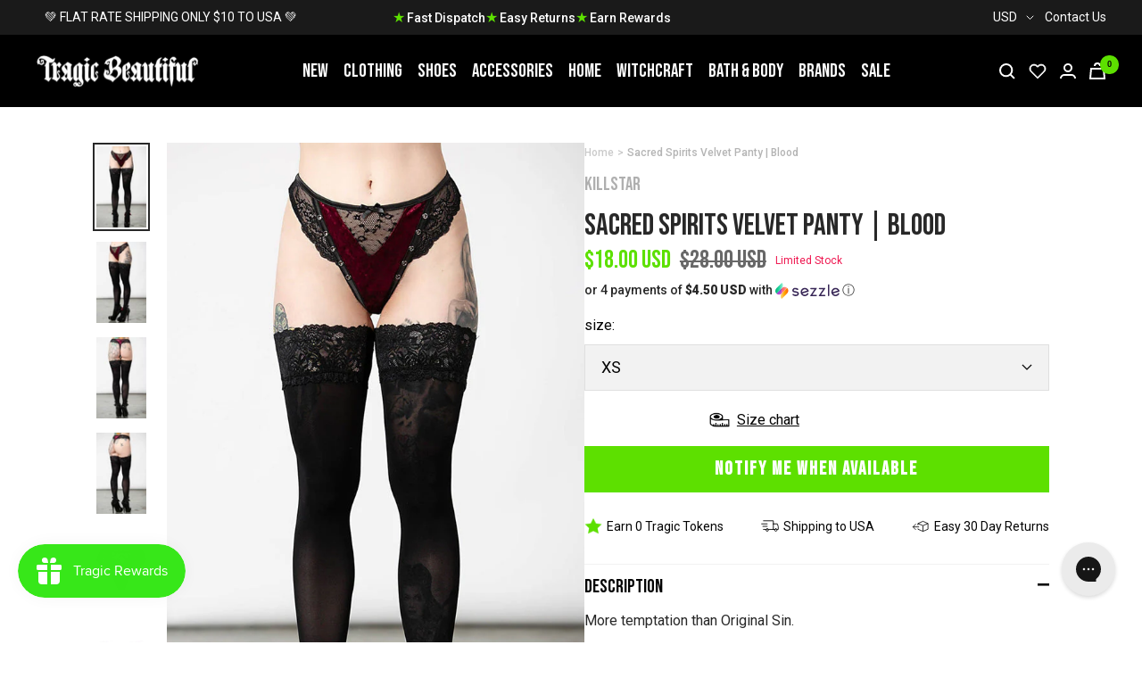

--- FILE ---
content_type: text/javascript; charset=utf-8
request_url: https://www.tragicbeautiful.com/en-us/products/sacred-spirits-velvet-panty-blood.js
body_size: 850
content:
{"id":6727750844477,"title":"Sacred Spirits Velvet Panty | Blood","handle":"sacred-spirits-velvet-panty-blood","description":"\u003cp\u003eMore temptation than Original Sin.\u003c\/p\u003e\n\u003cp\u003eFeel hauntingly beautiful in the Sacred Spirits Velvet Panty! This thing style panty is conjured from soft stretch velvet, featuring lace panels that hug the hips and rivet details to have you feeling extra dangerous.\u003cbr\u003e\u003c\/p\u003e\n\u003cp\u003e\u003cspan\u003ePair with the Sacred Spirits Velvet Bralet to complete the look!\u003c\/span\u003e\u003c\/p\u003e\n\u003cp\u003eWash Cold - Gentle Cycle.\u003c\/p\u003e\n\u003cp\u003eMaterial: \u003cspan data-mce-fragment=\"1\"\u003e92% Polyester, 8% Elastane.\u003c\/span\u003e\u003cbr\u003e\u003c\/p\u003e","published_at":"2022-03-07T13:42:54+10:00","created_at":"2022-02-28T10:19:01+10:00","vendor":"Killstar","type":"Lingerie","tags":["display size","lingeriepanty","lingerieset","Location:Loc 583","meta-related-collection-killstar","meta-size-chart-sizing-chart-killstar-lingerie-swimwear","movingsale","No Returns","NOSOCIAL","NOTVIP","notweighed","Sale","SHOPPINGFEED"],"price":1800,"price_min":1800,"price_max":1800,"available":false,"price_varies":false,"compare_at_price":2800,"compare_at_price_min":2800,"compare_at_price_max":2800,"compare_at_price_varies":false,"variants":[{"id":39788337823805,"title":"XS","option1":"XS","option2":null,"option3":null,"sku":"KSRA005375XS","requires_shipping":true,"taxable":true,"featured_image":null,"available":false,"name":"Sacred Spirits Velvet Panty | Blood - XS","public_title":"XS","options":["XS"],"price":1800,"weight":50,"compare_at_price":2800,"inventory_management":"shopify","barcode":null,"requires_selling_plan":false,"selling_plan_allocations":[]},{"id":39788337856573,"title":"S","option1":"S","option2":null,"option3":null,"sku":"KSRA005375S","requires_shipping":true,"taxable":true,"featured_image":null,"available":false,"name":"Sacred Spirits Velvet Panty | Blood - S","public_title":"S","options":["S"],"price":1800,"weight":50,"compare_at_price":2800,"inventory_management":"shopify","barcode":null,"requires_selling_plan":false,"selling_plan_allocations":[]},{"id":39788337889341,"title":"M","option1":"M","option2":null,"option3":null,"sku":"KSRA005375M","requires_shipping":true,"taxable":true,"featured_image":null,"available":false,"name":"Sacred Spirits Velvet Panty | Blood - M","public_title":"M","options":["M"],"price":1800,"weight":50,"compare_at_price":2800,"inventory_management":"shopify","barcode":null,"requires_selling_plan":false,"selling_plan_allocations":[]},{"id":39788337922109,"title":"L","option1":"L","option2":null,"option3":null,"sku":"KSRA005375L","requires_shipping":true,"taxable":true,"featured_image":null,"available":false,"name":"Sacred Spirits Velvet Panty | Blood - L","public_title":"L","options":["L"],"price":1800,"weight":50,"compare_at_price":2800,"inventory_management":"shopify","barcode":null,"requires_selling_plan":false,"selling_plan_allocations":[]},{"id":39788337954877,"title":"XL","option1":"XL","option2":null,"option3":null,"sku":"KSRA005375XL","requires_shipping":true,"taxable":true,"featured_image":null,"available":false,"name":"Sacred Spirits Velvet Panty | Blood - XL","public_title":"XL","options":["XL"],"price":1800,"weight":50,"compare_at_price":2800,"inventory_management":"shopify","barcode":null,"requires_selling_plan":false,"selling_plan_allocations":[]},{"id":39788337987645,"title":"2XL","option1":"2XL","option2":null,"option3":null,"sku":"KSRA005375XXL","requires_shipping":true,"taxable":true,"featured_image":null,"available":false,"name":"Sacred Spirits Velvet Panty | Blood - 2XL","public_title":"2XL","options":["2XL"],"price":1800,"weight":50,"compare_at_price":2800,"inventory_management":"shopify","barcode":null,"requires_selling_plan":false,"selling_plan_allocations":[]}],"images":["\/\/cdn.shopify.com\/s\/files\/1\/0009\/0023\/5325\/products\/Sacred-Spirits-Velvet-Panty-Blood-Killstar.jpg?v=1646245855","\/\/cdn.shopify.com\/s\/files\/1\/0009\/0023\/5325\/products\/Sacred-Spirits-Velvet-Panty-Blood-Killstar-2.jpg?v=1646245859","\/\/cdn.shopify.com\/s\/files\/1\/0009\/0023\/5325\/products\/Sacred-Spirits-Velvet-Panty-Blood-Killstar-3.jpg?v=1646245863","\/\/cdn.shopify.com\/s\/files\/1\/0009\/0023\/5325\/products\/Sacred-Spirits-Velvet-Panty-Blood-Killstar-4.jpg?v=1646245867","\/\/cdn.shopify.com\/s\/files\/1\/0009\/0023\/5325\/products\/Sacred-Spirits-Velvet-Panty-Blood-Killstar-5.jpg?v=1646245871","\/\/cdn.shopify.com\/s\/files\/1\/0009\/0023\/5325\/products\/Sacred-Spirits-Velvet-Panty-Blood-Killstar-6.jpg?v=1646245875"],"featured_image":"\/\/cdn.shopify.com\/s\/files\/1\/0009\/0023\/5325\/products\/Sacred-Spirits-Velvet-Panty-Blood-Killstar.jpg?v=1646245855","options":[{"name":"size","position":1,"values":["XS","S","M","L","XL","2XL"]}],"url":"\/en-us\/products\/sacred-spirits-velvet-panty-blood","media":[{"alt":"Sacred Spirits Velvet Panty | Blood-Killstar-Tragic Beautiful","id":21051547975741,"position":1,"preview_image":{"aspect_ratio":0.619,"height":1050,"width":650,"src":"https:\/\/cdn.shopify.com\/s\/files\/1\/0009\/0023\/5325\/products\/Sacred-Spirits-Velvet-Panty-Blood-Killstar.jpg?v=1646245855"},"aspect_ratio":0.619,"height":1050,"media_type":"image","src":"https:\/\/cdn.shopify.com\/s\/files\/1\/0009\/0023\/5325\/products\/Sacred-Spirits-Velvet-Panty-Blood-Killstar.jpg?v=1646245855","width":650},{"alt":"Sacred Spirits Velvet Panty | Blood-Killstar-Tragic Beautiful","id":21051548008509,"position":2,"preview_image":{"aspect_ratio":0.619,"height":1050,"width":650,"src":"https:\/\/cdn.shopify.com\/s\/files\/1\/0009\/0023\/5325\/products\/Sacred-Spirits-Velvet-Panty-Blood-Killstar-2.jpg?v=1646245859"},"aspect_ratio":0.619,"height":1050,"media_type":"image","src":"https:\/\/cdn.shopify.com\/s\/files\/1\/0009\/0023\/5325\/products\/Sacred-Spirits-Velvet-Panty-Blood-Killstar-2.jpg?v=1646245859","width":650},{"alt":"Sacred Spirits Velvet Panty | Blood-Killstar-Tragic Beautiful","id":21051548270653,"position":3,"preview_image":{"aspect_ratio":0.619,"height":1050,"width":650,"src":"https:\/\/cdn.shopify.com\/s\/files\/1\/0009\/0023\/5325\/products\/Sacred-Spirits-Velvet-Panty-Blood-Killstar-3.jpg?v=1646245863"},"aspect_ratio":0.619,"height":1050,"media_type":"image","src":"https:\/\/cdn.shopify.com\/s\/files\/1\/0009\/0023\/5325\/products\/Sacred-Spirits-Velvet-Panty-Blood-Killstar-3.jpg?v=1646245863","width":650},{"alt":"Sacred Spirits Velvet Panty | Blood-Killstar-Tragic Beautiful","id":21051548631101,"position":4,"preview_image":{"aspect_ratio":0.619,"height":1050,"width":650,"src":"https:\/\/cdn.shopify.com\/s\/files\/1\/0009\/0023\/5325\/products\/Sacred-Spirits-Velvet-Panty-Blood-Killstar-4.jpg?v=1646245867"},"aspect_ratio":0.619,"height":1050,"media_type":"image","src":"https:\/\/cdn.shopify.com\/s\/files\/1\/0009\/0023\/5325\/products\/Sacred-Spirits-Velvet-Panty-Blood-Killstar-4.jpg?v=1646245867","width":650},{"alt":"Sacred Spirits Velvet Panty | Blood-Killstar-Tragic Beautiful","id":21051548893245,"position":5,"preview_image":{"aspect_ratio":0.619,"height":1050,"width":650,"src":"https:\/\/cdn.shopify.com\/s\/files\/1\/0009\/0023\/5325\/products\/Sacred-Spirits-Velvet-Panty-Blood-Killstar-5.jpg?v=1646245871"},"aspect_ratio":0.619,"height":1050,"media_type":"image","src":"https:\/\/cdn.shopify.com\/s\/files\/1\/0009\/0023\/5325\/products\/Sacred-Spirits-Velvet-Panty-Blood-Killstar-5.jpg?v=1646245871","width":650},{"alt":"Sacred Spirits Velvet Panty | Blood-Killstar-Tragic Beautiful","id":21051549253693,"position":6,"preview_image":{"aspect_ratio":0.619,"height":1050,"width":650,"src":"https:\/\/cdn.shopify.com\/s\/files\/1\/0009\/0023\/5325\/products\/Sacred-Spirits-Velvet-Panty-Blood-Killstar-6.jpg?v=1646245875"},"aspect_ratio":0.619,"height":1050,"media_type":"image","src":"https:\/\/cdn.shopify.com\/s\/files\/1\/0009\/0023\/5325\/products\/Sacred-Spirits-Velvet-Panty-Blood-Killstar-6.jpg?v=1646245875","width":650}],"requires_selling_plan":false,"selling_plan_groups":[]}

--- FILE ---
content_type: text/javascript
request_url: https://www.tragicbeautiful.com/cdn/shop/t/196/assets/klaviyo-script.js?v=117858800538554224541676248574
body_size: -389
content:
var klaviyo=klaviyo||[];klaviyo.init({account:"HjqRhT",list:"NC4FWD",platform:"shopify"}),klaviyo.enable("backinstock",{trigger:{product_page_text:"Notify Me When Available",product_page_class:"button button--primary",product_page_text_align:"center",product_page_margin:"0px",replace_anchor:!0},modal:{headline:"{product_name}",body_content:"Register to receive a notification when this item comes back in stock.",newsletter_subscribe_label:"I would like to receive email & sms marketing.",email_field_label:"Email",button_label:"Notify me when available",subscription_success_label:"You're in! We'll let you know when it's back.",footer_content:"",drop_background_color:"#000",background_color:"#fff",text_color:"#222",button_text_color:"#fff",button_background_color:"#000",close_button_color:"#ccc",error_background_color:"#fcd6d7",error_text_color:"#C72E2F",success_background_color:"#d3efcd",success_text_color:"#1B9500"}});
//# sourceMappingURL=/cdn/shop/t/196/assets/klaviyo-script.js.map?v=117858800538554224541676248574


--- FILE ---
content_type: text/javascript; charset=utf-8
request_url: https://www.tragicbeautiful.com/en-us/products/sacred-spirits-velvet-panty-blood.js
body_size: 845
content:
{"id":6727750844477,"title":"Sacred Spirits Velvet Panty | Blood","handle":"sacred-spirits-velvet-panty-blood","description":"\u003cp\u003eMore temptation than Original Sin.\u003c\/p\u003e\n\u003cp\u003eFeel hauntingly beautiful in the Sacred Spirits Velvet Panty! This thing style panty is conjured from soft stretch velvet, featuring lace panels that hug the hips and rivet details to have you feeling extra dangerous.\u003cbr\u003e\u003c\/p\u003e\n\u003cp\u003e\u003cspan\u003ePair with the Sacred Spirits Velvet Bralet to complete the look!\u003c\/span\u003e\u003c\/p\u003e\n\u003cp\u003eWash Cold - Gentle Cycle.\u003c\/p\u003e\n\u003cp\u003eMaterial: \u003cspan data-mce-fragment=\"1\"\u003e92% Polyester, 8% Elastane.\u003c\/span\u003e\u003cbr\u003e\u003c\/p\u003e","published_at":"2022-03-07T13:42:54+10:00","created_at":"2022-02-28T10:19:01+10:00","vendor":"Killstar","type":"Lingerie","tags":["display size","lingeriepanty","lingerieset","Location:Loc 583","meta-related-collection-killstar","meta-size-chart-sizing-chart-killstar-lingerie-swimwear","movingsale","No Returns","NOSOCIAL","NOTVIP","notweighed","Sale","SHOPPINGFEED"],"price":1800,"price_min":1800,"price_max":1800,"available":false,"price_varies":false,"compare_at_price":2800,"compare_at_price_min":2800,"compare_at_price_max":2800,"compare_at_price_varies":false,"variants":[{"id":39788337823805,"title":"XS","option1":"XS","option2":null,"option3":null,"sku":"KSRA005375XS","requires_shipping":true,"taxable":true,"featured_image":null,"available":false,"name":"Sacred Spirits Velvet Panty | Blood - XS","public_title":"XS","options":["XS"],"price":1800,"weight":50,"compare_at_price":2800,"inventory_management":"shopify","barcode":null,"requires_selling_plan":false,"selling_plan_allocations":[]},{"id":39788337856573,"title":"S","option1":"S","option2":null,"option3":null,"sku":"KSRA005375S","requires_shipping":true,"taxable":true,"featured_image":null,"available":false,"name":"Sacred Spirits Velvet Panty | Blood - S","public_title":"S","options":["S"],"price":1800,"weight":50,"compare_at_price":2800,"inventory_management":"shopify","barcode":null,"requires_selling_plan":false,"selling_plan_allocations":[]},{"id":39788337889341,"title":"M","option1":"M","option2":null,"option3":null,"sku":"KSRA005375M","requires_shipping":true,"taxable":true,"featured_image":null,"available":false,"name":"Sacred Spirits Velvet Panty | Blood - M","public_title":"M","options":["M"],"price":1800,"weight":50,"compare_at_price":2800,"inventory_management":"shopify","barcode":null,"requires_selling_plan":false,"selling_plan_allocations":[]},{"id":39788337922109,"title":"L","option1":"L","option2":null,"option3":null,"sku":"KSRA005375L","requires_shipping":true,"taxable":true,"featured_image":null,"available":false,"name":"Sacred Spirits Velvet Panty | Blood - L","public_title":"L","options":["L"],"price":1800,"weight":50,"compare_at_price":2800,"inventory_management":"shopify","barcode":null,"requires_selling_plan":false,"selling_plan_allocations":[]},{"id":39788337954877,"title":"XL","option1":"XL","option2":null,"option3":null,"sku":"KSRA005375XL","requires_shipping":true,"taxable":true,"featured_image":null,"available":false,"name":"Sacred Spirits Velvet Panty | Blood - XL","public_title":"XL","options":["XL"],"price":1800,"weight":50,"compare_at_price":2800,"inventory_management":"shopify","barcode":null,"requires_selling_plan":false,"selling_plan_allocations":[]},{"id":39788337987645,"title":"2XL","option1":"2XL","option2":null,"option3":null,"sku":"KSRA005375XXL","requires_shipping":true,"taxable":true,"featured_image":null,"available":false,"name":"Sacred Spirits Velvet Panty | Blood - 2XL","public_title":"2XL","options":["2XL"],"price":1800,"weight":50,"compare_at_price":2800,"inventory_management":"shopify","barcode":null,"requires_selling_plan":false,"selling_plan_allocations":[]}],"images":["\/\/cdn.shopify.com\/s\/files\/1\/0009\/0023\/5325\/products\/Sacred-Spirits-Velvet-Panty-Blood-Killstar.jpg?v=1646245855","\/\/cdn.shopify.com\/s\/files\/1\/0009\/0023\/5325\/products\/Sacred-Spirits-Velvet-Panty-Blood-Killstar-2.jpg?v=1646245859","\/\/cdn.shopify.com\/s\/files\/1\/0009\/0023\/5325\/products\/Sacred-Spirits-Velvet-Panty-Blood-Killstar-3.jpg?v=1646245863","\/\/cdn.shopify.com\/s\/files\/1\/0009\/0023\/5325\/products\/Sacred-Spirits-Velvet-Panty-Blood-Killstar-4.jpg?v=1646245867","\/\/cdn.shopify.com\/s\/files\/1\/0009\/0023\/5325\/products\/Sacred-Spirits-Velvet-Panty-Blood-Killstar-5.jpg?v=1646245871","\/\/cdn.shopify.com\/s\/files\/1\/0009\/0023\/5325\/products\/Sacred-Spirits-Velvet-Panty-Blood-Killstar-6.jpg?v=1646245875"],"featured_image":"\/\/cdn.shopify.com\/s\/files\/1\/0009\/0023\/5325\/products\/Sacred-Spirits-Velvet-Panty-Blood-Killstar.jpg?v=1646245855","options":[{"name":"size","position":1,"values":["XS","S","M","L","XL","2XL"]}],"url":"\/en-us\/products\/sacred-spirits-velvet-panty-blood","media":[{"alt":"Sacred Spirits Velvet Panty | Blood-Killstar-Tragic Beautiful","id":21051547975741,"position":1,"preview_image":{"aspect_ratio":0.619,"height":1050,"width":650,"src":"https:\/\/cdn.shopify.com\/s\/files\/1\/0009\/0023\/5325\/products\/Sacred-Spirits-Velvet-Panty-Blood-Killstar.jpg?v=1646245855"},"aspect_ratio":0.619,"height":1050,"media_type":"image","src":"https:\/\/cdn.shopify.com\/s\/files\/1\/0009\/0023\/5325\/products\/Sacred-Spirits-Velvet-Panty-Blood-Killstar.jpg?v=1646245855","width":650},{"alt":"Sacred Spirits Velvet Panty | Blood-Killstar-Tragic Beautiful","id":21051548008509,"position":2,"preview_image":{"aspect_ratio":0.619,"height":1050,"width":650,"src":"https:\/\/cdn.shopify.com\/s\/files\/1\/0009\/0023\/5325\/products\/Sacred-Spirits-Velvet-Panty-Blood-Killstar-2.jpg?v=1646245859"},"aspect_ratio":0.619,"height":1050,"media_type":"image","src":"https:\/\/cdn.shopify.com\/s\/files\/1\/0009\/0023\/5325\/products\/Sacred-Spirits-Velvet-Panty-Blood-Killstar-2.jpg?v=1646245859","width":650},{"alt":"Sacred Spirits Velvet Panty | Blood-Killstar-Tragic Beautiful","id":21051548270653,"position":3,"preview_image":{"aspect_ratio":0.619,"height":1050,"width":650,"src":"https:\/\/cdn.shopify.com\/s\/files\/1\/0009\/0023\/5325\/products\/Sacred-Spirits-Velvet-Panty-Blood-Killstar-3.jpg?v=1646245863"},"aspect_ratio":0.619,"height":1050,"media_type":"image","src":"https:\/\/cdn.shopify.com\/s\/files\/1\/0009\/0023\/5325\/products\/Sacred-Spirits-Velvet-Panty-Blood-Killstar-3.jpg?v=1646245863","width":650},{"alt":"Sacred Spirits Velvet Panty | Blood-Killstar-Tragic Beautiful","id":21051548631101,"position":4,"preview_image":{"aspect_ratio":0.619,"height":1050,"width":650,"src":"https:\/\/cdn.shopify.com\/s\/files\/1\/0009\/0023\/5325\/products\/Sacred-Spirits-Velvet-Panty-Blood-Killstar-4.jpg?v=1646245867"},"aspect_ratio":0.619,"height":1050,"media_type":"image","src":"https:\/\/cdn.shopify.com\/s\/files\/1\/0009\/0023\/5325\/products\/Sacred-Spirits-Velvet-Panty-Blood-Killstar-4.jpg?v=1646245867","width":650},{"alt":"Sacred Spirits Velvet Panty | Blood-Killstar-Tragic Beautiful","id":21051548893245,"position":5,"preview_image":{"aspect_ratio":0.619,"height":1050,"width":650,"src":"https:\/\/cdn.shopify.com\/s\/files\/1\/0009\/0023\/5325\/products\/Sacred-Spirits-Velvet-Panty-Blood-Killstar-5.jpg?v=1646245871"},"aspect_ratio":0.619,"height":1050,"media_type":"image","src":"https:\/\/cdn.shopify.com\/s\/files\/1\/0009\/0023\/5325\/products\/Sacred-Spirits-Velvet-Panty-Blood-Killstar-5.jpg?v=1646245871","width":650},{"alt":"Sacred Spirits Velvet Panty | Blood-Killstar-Tragic Beautiful","id":21051549253693,"position":6,"preview_image":{"aspect_ratio":0.619,"height":1050,"width":650,"src":"https:\/\/cdn.shopify.com\/s\/files\/1\/0009\/0023\/5325\/products\/Sacred-Spirits-Velvet-Panty-Blood-Killstar-6.jpg?v=1646245875"},"aspect_ratio":0.619,"height":1050,"media_type":"image","src":"https:\/\/cdn.shopify.com\/s\/files\/1\/0009\/0023\/5325\/products\/Sacred-Spirits-Velvet-Panty-Blood-Killstar-6.jpg?v=1646245875","width":650}],"requires_selling_plan":false,"selling_plan_groups":[]}

--- FILE ---
content_type: text/javascript
request_url: https://www.tragicbeautiful.com/cdn/shop/t/196/assets/searchanise-control.js?v=29659071951138800651673867477
body_size: 3558
content:
document.addEventListener("DOMContentLoaded",function(event){setTimeout(()=>{function DOMBadges(type){if(type=="New")return`
                <svg class='right' width="58px" height="69px" viewBox="0 0 58 69" version="1.1" xmlns="http://www.w3.org/2000/svg" xmlns:xlink="http://www.w3.org/1999/xlink">
                <title>809127CD-53DA-4E5C-99A5-01001E6441AD</title>
                <g id="Page-1" stroke="none" stroke-width="1" fill="none" fill-rule="evenodd">
                    <g id="Badges" transform="translate(-978.000000, -204.000000)">
                        <g id="producttile-copy-35" transform="translate(729.164740, 190.745166)">
                            <g id="Group-3" transform="translate(249.000000, 14.000000)">
                                <g id="coffin" fill="#EE1850" fill-rule="nonzero">
                                    <polygon id="Shape" points="42.7494782 0 12 0 0 22.6669434 14.2505218 68 42.7494782 68 57 22.6669434"></polygon>
                                </g>
                                <text id="NEW" font-family="BebasNeue-Regular, Bebas Neue" font-size="24" font-weight="normal" line-spacing="17" fill="#FFFFFF">
                                    <tspan x="12" y="40">NEW</tspan>
                                </text>
                            </g>
                        </g>
                    </g>
                </g>
            </svg>
                `;if(type=="In Stock")return`
                    <svg class='bat' width="97px" height="97px" viewBox="0 0 97 97" version="1.1" xmlns="http://www.w3.org/2000/svg" xmlns:xlink="http://www.w3.org/1999/xlink">
                    <title>61B3ECD7-3573-4C18-9356-FED7AA2B7C30</title>
                    <g id="Page-1" stroke="none" stroke-width="1" fill="none" fill-rule="evenodd">
                        <g id="Badges" transform="translate(-61.000000, -177.000000)">
                            <g id="producttile-copy-33" transform="translate(55.164740, 177.745166)">
                                <g id="Group-4-Copy-2" transform="translate(5.916739, 0.000000)">
                                    <g id="bat" transform="translate(48.083261, 48.083261) rotate(-315.000000) translate(-48.083261, -48.083261) translate(14.083261, 14.083261)" fill="#DCDCDC" fill-rule="nonzero">
                                        <path d="M53.2149886,53.2146539 C52.8539899,53.5765058 52.3401512,53.7413209 51.8360077,53.6567747 C51.7411956,53.6409491 42.4464763,52.146207 37.1411351,56.2305141 C36.1649272,56.9743208 35.3546761,57.913596 34.7621364,58.9884587 C34.0990222,60.1990514 33.6884075,61.6253582 33.5358527,63.23587 C33.4562962,64.1042861 32.6878194,64.7437289 31.8193979,64.6641728 C31.5601974,64.640363 31.3109771,64.5529653 31.0936935,64.4096788 C29.6568273,63.4570017 24.6883897,62.956996 21.0303548,64.2412993 C19.8146217,64.6728698 18.2671177,65.4834009 17.8093108,66.8991572 C17.56394,67.6776093 16.7640969,68.1392627 15.9672478,67.9623288 C13.251488,67.3623789 10.6882829,65.9623058 8.35134365,63.7991785 C6.39864277,61.9886358 4.61446499,59.6202025 3.18287405,56.9517942 C0.446013201,51.8409568 -0.685600913,46.2830086 0.419636911,43.4356704 C0.738148431,42.6207194 1.65704133,42.2183766 2.47185482,42.5370287 C2.50393409,42.5495752 2.53572821,42.5632622 2.56695204,42.5778047 C8.05122425,45.1830529 13.2407949,44.3357378 17.9829666,40.0725007 C20.6355659,37.6935169 22.4198863,34.8776875 23.219872,33.4672065 C22.9213209,33.163382 22.599245,32.88351 22.2566384,32.6302992 C21.1355748,31.7933919 20.0671212,31.4724586 19.0934797,31.6776221 C18.2404562,31.8586906 17.4021179,31.3140593 17.2210483,30.4610412 C17.1615947,30.1811692 17.1794165,29.8903189 17.2723751,29.6197142 C18.0408519,27.3723258 19.5934886,25.5934345 21.7566295,24.4776532 C22.3779693,24.1545813 23.0303904,23.8953824 23.7040551,23.703906 C23.8955327,23.0302456 24.1547332,22.3778286 24.4778072,21.7564927 C25.5935955,19.5933654 27.3726406,18.0407384 29.6199005,17.2722665 C30.4445516,16.9886875 31.3429138,17.4273866 31.6264945,18.2520325 C31.7195957,18.5226373 31.7372749,18.813345 31.6778214,19.0933596 C31.3252345,20.7723068 32.6094034,22.366993 33.4672744,23.2197259 C34.7252095,22.5038637 37.0936578,21.0091216 39.2673492,18.8354439 C39.5620508,18.5407442 39.8463444,18.235494 40.1304955,17.9196934 C44.346282,13.1933771 45.1673688,8.03021528 42.57793,2.56693589 C42.2068085,1.77465416 42.5484171,0.831386949 43.3407038,0.460410333 C43.3719276,0.445725248 43.4037217,0.432180752 43.435801,0.419634272 C46.2831571,-0.685596601 51.8411403,0.446010395 56.9517247,3.18285403 C59.6201498,4.61443596 61.988598,6.39860252 63.7991521,8.35129112 C65.962293,10.6882157 67.3623749,13.251262 67.9623286,15.9671474 C68.1392636,16.7639914 67.6776072,17.5638296 66.8991503,17.8091988 C65.4833851,18.2671453 64.6728488,19.8144971 64.2412757,21.0302225 C62.9571068,24.6880919 63.4571157,29.6566407 64.4096562,31.0934979 C64.8899899,31.8213363 64.6893875,32.8006747 63.9615445,33.2810053 C63.7444034,33.4242918 63.4950406,33.511832 63.2358401,33.5354992 C61.6253181,33.6881956 60.1990024,34.0986651 58.988402,34.7617751 C57.9136751,35.3543112 56.9742515,36.1645572 56.2304401,37.1407589 C52.1462499,42.4460667 53.6410013,51.7408701 53.6566845,51.835539 C53.73895,52.3396794 53.5745616,52.8522317 53.2149886,53.2146539 Z" id="Path"></path>
                                    </g>
                                    <text id="Back-in-stock" font-family="BebasNeue-Regular, Bebas Neue" font-size="13" font-weight="normal" line-spacing="17" fill="#030303">
                                        <tspan x="19.0412611" y="57.0832611">BACK IN STOCK</tspan>
                                    </text>
                                </g>
                            </g>
                        </g>
                    </g>
                </svg>
                    `;if(type=="TragicFav")return`
                    <svg class='bat' width="97px" height="97px" viewBox="0 0 97 97" version="1.1" xmlns="http://www.w3.org/2000/svg" xmlns:xlink="http://www.w3.org/1999/xlink">
                    <title>8CE8977C-C271-4784-93E1-24E49E1191D2</title>
                    <g id="Page-1" stroke="none" stroke-width="1" fill="none" fill-rule="evenodd">
                        <g id="Badges" transform="translate(-398.000000, -873.000000)">
                            <g id="producttile-copy-38" transform="translate(392.164740, 873.745166)">
                                <g id="Group-4-Copy-2" transform="translate(5.916739, 0.000000)">
                                    <g id="bat" transform="translate(48.083261, 48.083261) rotate(-315.000000) translate(-48.083261, -48.083261) translate(14.083261, 14.083261)" fill="#000000" fill-rule="nonzero">
                                        <path d="M53.2149886,53.2146539 C52.8539899,53.5765058 52.3401512,53.7413209 51.8360077,53.6567747 C51.7411956,53.6409491 42.4464763,52.146207 37.1411351,56.2305141 C36.1649272,56.9743208 35.3546761,57.913596 34.7621364,58.9884587 C34.0990222,60.1990514 33.6884075,61.6253582 33.5358527,63.23587 C33.4562962,64.1042861 32.6878194,64.7437289 31.8193979,64.6641728 C31.5601974,64.640363 31.3109771,64.5529653 31.0936935,64.4096788 C29.6568273,63.4570017 24.6883897,62.956996 21.0303548,64.2412993 C19.8146217,64.6728698 18.2671177,65.4834009 17.8093108,66.8991572 C17.56394,67.6776093 16.7640969,68.1392627 15.9672478,67.9623288 C13.251488,67.3623789 10.6882829,65.9623058 8.35134365,63.7991785 C6.39864277,61.9886358 4.61446499,59.6202025 3.18287405,56.9517942 C0.446013201,51.8409568 -0.685600913,46.2830086 0.419636911,43.4356704 C0.738148431,42.6207194 1.65704133,42.2183766 2.47185482,42.5370287 C2.50393409,42.5495752 2.53572821,42.5632622 2.56695204,42.5778047 C8.05122425,45.1830529 13.2407949,44.3357378 17.9829666,40.0725007 C20.6355659,37.6935169 22.4198863,34.8776875 23.219872,33.4672065 C22.9213209,33.163382 22.599245,32.88351 22.2566384,32.6302992 C21.1355748,31.7933919 20.0671212,31.4724586 19.0934797,31.6776221 C18.2404562,31.8586906 17.4021179,31.3140593 17.2210483,30.4610412 C17.1615947,30.1811692 17.1794165,29.8903189 17.2723751,29.6197142 C18.0408519,27.3723258 19.5934886,25.5934345 21.7566295,24.4776532 C22.3779693,24.1545813 23.0303904,23.8953824 23.7040551,23.703906 C23.8955327,23.0302456 24.1547332,22.3778286 24.4778072,21.7564927 C25.5935955,19.5933654 27.3726406,18.0407384 29.6199005,17.2722665 C30.4445516,16.9886875 31.3429138,17.4273866 31.6264945,18.2520325 C31.7195957,18.5226373 31.7372749,18.813345 31.6778214,19.0933596 C31.3252345,20.7723068 32.6094034,22.366993 33.4672744,23.2197259 C34.7252095,22.5038637 37.0936578,21.0091216 39.2673492,18.8354439 C39.5620508,18.5407442 39.8463444,18.235494 40.1304955,17.9196934 C44.346282,13.1933771 45.1673688,8.03021528 42.57793,2.56693589 C42.2068085,1.77465416 42.5484171,0.831386949 43.3407038,0.460410333 C43.3719276,0.445725248 43.4037217,0.432180752 43.435801,0.419634272 C46.2831571,-0.685596601 51.8411403,0.446010395 56.9517247,3.18285403 C59.6201498,4.61443596 61.988598,6.39860252 63.7991521,8.35129112 C65.962293,10.6882157 67.3623749,13.251262 67.9623286,15.9671474 C68.1392636,16.7639914 67.6776072,17.5638296 66.8991503,17.8091988 C65.4833851,18.2671453 64.6728488,19.8144971 64.2412757,21.0302225 C62.9571068,24.6880919 63.4571157,29.6566407 64.4096562,31.0934979 C64.8899899,31.8213363 64.6893875,32.8006747 63.9615445,33.2810053 C63.7444034,33.4242918 63.4950406,33.511832 63.2358401,33.5354992 C61.6253181,33.6881956 60.1990024,34.0986651 58.988402,34.7617751 C57.9136751,35.3543112 56.9742515,36.1645572 56.2304401,37.1407589 C52.1462499,42.4460667 53.6410013,51.7408701 53.6566845,51.835539 C53.73895,52.3396794 53.5745616,52.8522317 53.2149886,53.2146539 Z" id="Path"></path>
                                    </g>
                                    <text id="Tragic-fav" font-family="BebasNeue-Regular, Bebas Neue" font-size="13" font-weight="normal" line-spacing="17" fill="#FFFFFF">
                                        <tspan x="26.2497611" y="57.0832611">TRAGIC FAV</tspan>
                                    </text>
                                </g>
                            </g>
                        </g>
                    </g>
                </svg>
                    `;if(type=="TBExclusive")return"";if(type=="Moving Fast")return`
                    <svg width="65px" height="33px" viewBox="0 0 65 33" version="1.1" xmlns="http://www.w3.org/2000/svg" xmlns:xlink="http://www.w3.org/1999/xlink">
                    <title>17E29EB7-F933-4F93-86F9-F13826C9DFFA</title>
                    <g id="Page-1" stroke="none" stroke-width="1" fill="none" fill-rule="evenodd">
                        <g id="Badges" transform="translate(-408.000000, -208.000000)" fill-rule="nonzero">
                            <g id="producttile-copy-34" transform="translate(392.164740, 190.745166)">
                                <g id="hot" transform="translate(15.984000, 18.000000)">
                                    <g id="HOT!" transform="translate(0.000000, 8.960000)" fill="#EE1850">
                                        <polygon id="Path" points="0 17.04 2.64 17.04 2.64 9.48 5.472 9.48 5.472 17.04 8.112 17.04 8.112 0.24 5.472 0.24 5.472 7.08 2.64 7.08 2.64 0.24 0 0.24"></polygon>
                                        <path d="M13.896,17.28 C16.488,17.28 17.904,15.744 17.904,13.056 L17.904,4.224 C17.904,1.536 16.488,0 13.896,0 C11.304,0 9.888,1.536 9.888,4.224 L9.888,13.056 C9.888,15.744 11.304,17.28 13.896,17.28 Z M13.896,14.88 C13.056,14.88 12.528,14.424 12.528,13.224 L12.528,4.056 C12.528,2.856 13.056,2.4 13.896,2.4 C14.736,2.4 15.264,2.856 15.264,4.056 L15.264,13.224 C15.264,14.424 14.736,14.88 13.896,14.88 Z" id="Shape"></path>
                                        <polygon id="Path" points="21.648 17.04 24.288 17.04 24.288 2.64 27.048 2.64 27.048 0.24 18.888 0.24 18.888 2.64 21.648 2.64"></polygon>
                                        <path d="M28.872,12.6 L30.84,12.6 L31.176,7.248 L31.176,0.24 L28.536,0.24 L28.536,7.248 L28.872,12.6 Z M28.584,17.04 L31.128,17.04 L31.128,14.496 L28.584,14.496 L28.584,17.04 Z" id="Shape"></path>
                                    </g>
                                    <g id="flame" transform="translate(40.016000, 0.000000)">
                                        <path d="M4.9507553,29.1082709 C3.44582014,27.439199 1.9409491,25.7034068 0.983233937,23.6337626 C0.0255829032,21.4306153 -0.248059162,18.8936786 0.23079842,16.4902451 C0.709656002,14.0868116 1.804096,11.8168813 3.37745772,9.88080298 C3.24066875,11.5498749 3.8563153,13.2856671 5.01918185,14.5541667 C4.33510875,11.3495888 5.42961288,7.87794174 7.61855702,5.34100503 C9.80750115,2.80406833 12.8173715,1.13493384 15.9639667,0 C14.3906691,1.60228899 14.1854535,4.1392257 14.8011001,6.27565275 C15.4167466,8.41201721 16.7164663,10.2813752 17.8793328,12.2174536 C19.0421994,14.1535319 20.1367035,16.1563931 20.2051301,18.3595405 C20.8207766,17.2246067 21.5048497,16.0896102 21.9152808,14.8211732 C22.3257118,13.5526735 22.5309273,12.2174536 22.1889228,10.9489539 C23.4202159,12.4177397 24.104289,13.8864629 24.4462935,15.7558209 C24.788298,17.6251789 24.7199356,19.5612572 24.5147201,21.4306153 C24.241078,23.5002594 23.693858,25.6366239 22.5309914,27.3724161 C21.1629094,29.4420602 18.9739011,30.9107834 16.5797415,31.7119279 C12.3385139,32.4463521 8.16577702,31.8454937 4.9507553,29.1082709 Z" id="Path" fill="#EB4F4F"></path>
                                        <path d="M10.6939298,31.5652349 C16.0231582,33.7811044 21.2874362,27.0643596 18.3628373,21.8710169 C18.3628373,21.8017507 18.2978259,21.8017507 18.2978259,21.7325494 C18.5578106,24.5715551 17.9078794,26.6488922 16.6730285,27.8260931 C17.3229596,26.1642235 16.8680017,24.2253539 16.0881087,22.5634842 C15.3082157,20.9708808 14.2033875,19.5167448 13.3584831,17.9933427 C12.5135786,16.4007392 11.8637084,14.6003372 12.2536549,12.8 C10.6938688,14.0464022 9.58904066,15.9160056 9.13408275,17.9240765 C8.67912483,19.9321473 8.93910949,22.1480168 9.78401392,24.0176202 C8.80914762,23.2559516 8.09426598,22.0095493 8.02925459,20.6938809 C6.98937689,22.0095493 6.33950665,23.7406203 6.40445712,25.4717561 C6.40451804,28.1722943 8.41920111,30.5958326 10.6939298,31.5652349 Z" id="Path" fill="#FFD15C"></path>
                                    </g>
                                </g>
                            </g>
                        </g>
                    </g>
                </svg>
                    `;if(type=="Pre-order")return`
                    <svg class='bat' width="97px" height="97px" viewBox="0 0 97 97" version="1.1" xmlns="http://www.w3.org/2000/svg" xmlns:xlink="http://www.w3.org/1999/xlink">
            <title>0D4CD3ED-6662-4CCB-BEC3-1A0BBDF695FE</title>
            <g id="Page-1" stroke="none" stroke-width="1" fill="none" fill-rule="evenodd">
                <g id="Badges" transform="translate(-1072.000000, -177.000000)">
                    <g id="producttile-copy-37" transform="translate(1066.164740, 177.745166)">
                        <g id="Group-4-Copy-2" transform="translate(5.916739, 0.000000)">
                            <g id="bat" transform="translate(48.083261, 48.083261) rotate(-315.000000) translate(-48.083261, -48.083261) translate(14.083261, 14.083261)" fill="rgb(93, 224, 0)" fill-rule="nonzero">
                                <path d="M53.2149886,53.2146539 C52.8539899,53.5765058 52.3401512,53.7413209 51.8360077,53.6567747 C51.7411956,53.6409491 42.4464763,52.146207 37.1411351,56.2305141 C36.1649272,56.9743208 35.3546761,57.913596 34.7621364,58.9884587 C34.0990222,60.1990514 33.6884075,61.6253582 33.5358527,63.23587 C33.4562962,64.1042861 32.6878194,64.7437289 31.8193979,64.6641728 C31.5601974,64.640363 31.3109771,64.5529653 31.0936935,64.4096788 C29.6568273,63.4570017 24.6883897,62.956996 21.0303548,64.2412993 C19.8146217,64.6728698 18.2671177,65.4834009 17.8093108,66.8991572 C17.56394,67.6776093 16.7640969,68.1392627 15.9672478,67.9623288 C13.251488,67.3623789 10.6882829,65.9623058 8.35134365,63.7991785 C6.39864277,61.9886358 4.61446499,59.6202025 3.18287405,56.9517942 C0.446013201,51.8409568 -0.685600913,46.2830086 0.419636911,43.4356704 C0.738148431,42.6207194 1.65704133,42.2183766 2.47185482,42.5370287 C2.50393409,42.5495752 2.53572821,42.5632622 2.56695204,42.5778047 C8.05122425,45.1830529 13.2407949,44.3357378 17.9829666,40.0725007 C20.6355659,37.6935169 22.4198863,34.8776875 23.219872,33.4672065 C22.9213209,33.163382 22.599245,32.88351 22.2566384,32.6302992 C21.1355748,31.7933919 20.0671212,31.4724586 19.0934797,31.6776221 C18.2404562,31.8586906 17.4021179,31.3140593 17.2210483,30.4610412 C17.1615947,30.1811692 17.1794165,29.8903189 17.2723751,29.6197142 C18.0408519,27.3723258 19.5934886,25.5934345 21.7566295,24.4776532 C22.3779693,24.1545813 23.0303904,23.8953824 23.7040551,23.703906 C23.8955327,23.0302456 24.1547332,22.3778286 24.4778072,21.7564927 C25.5935955,19.5933654 27.3726406,18.0407384 29.6199005,17.2722665 C30.4445516,16.9886875 31.3429138,17.4273866 31.6264945,18.2520325 C31.7195957,18.5226373 31.7372749,18.813345 31.6778214,19.0933596 C31.3252345,20.7723068 32.6094034,22.366993 33.4672744,23.2197259 C34.7252095,22.5038637 37.0936578,21.0091216 39.2673492,18.8354439 C39.5620508,18.5407442 39.8463444,18.235494 40.1304955,17.9196934 C44.346282,13.1933771 45.1673688,8.03021528 42.57793,2.56693589 C42.2068085,1.77465416 42.5484171,0.831386949 43.3407038,0.460410333 C43.3719276,0.445725248 43.4037217,0.432180752 43.435801,0.419634272 C46.2831571,-0.685596601 51.8411403,0.446010395 56.9517247,3.18285403 C59.6201498,4.61443596 61.988598,6.39860252 63.7991521,8.35129112 C65.962293,10.6882157 67.3623749,13.251262 67.9623286,15.9671474 C68.1392636,16.7639914 67.6776072,17.5638296 66.8991503,17.8091988 C65.4833851,18.2671453 64.6728488,19.8144971 64.2412757,21.0302225 C62.9571068,24.6880919 63.4571157,29.6566407 64.4096562,31.0934979 C64.8899899,31.8213363 64.6893875,32.8006747 63.9615445,33.2810053 C63.7444034,33.4242918 63.4950406,33.511832 63.2358401,33.5354992 C61.6253181,33.6881956 60.1990024,34.0986651 58.988402,34.7617751 C57.9136751,35.3543112 56.9742515,36.1645572 56.2304401,37.1407589 C52.1462499,42.4460667 53.6410013,51.7408701 53.6566845,51.835539 C53.73895,52.3396794 53.5745616,52.8522317 53.2149886,53.2146539 Z" id="Path"></path>
                            </g>
                            <text id="Pre-order" font-family="BebasNeue-Regular, Bebas Neue" font-size="13" font-weight="normal" line-spacing="17" fill="#030303">
                                <tspan x="26.0027611" y="57.0832611">PRE-ORDER</tspan>
                            </text>
                        </g>
                    </g>
                </g>
            </g>
        </svg>
                    `}function SearchItem(element,id,attributes){this.element=element,this.productId=id,this.attributes=attributes.split("[:ATTR:]"),this.isMatch=v=>attributes.find(attr=>attr==v)==v,this.badgeCheck=()=>{attrloop:for(let i=0;i<this.attributes.length;i++){const currAttr=this.attributes[i];let badge="";switch(currAttr){case"New":badge=DOMBadges(currAttr);break;case"TragicFav":badge=DOMBadges(currAttr);break;case"TBExclusive":badge=DOMBadges(currAttr);break;case"In Stock":badge=DOMBadges(currAttr);break;case"Moving Fast":badge=DOMBadges(currAttr);break;case"Pre-order":badge=DOMBadges(currAttr);break;default:continue attrloop}if(badge=="")break;if(badge!="")return styles=>`<div class="custom-snize-wrapper" style="${styles}">
                                <span class="badge" aria-hidden="true">
                                    ${badge}
                                </span>
                            </div>`}}}if(window.location.pathname=="/pages/search-results-page"){const query=new URLSearchParams(window.location.search).get("q");getUpdates(query).then(result=>{const searchItems=[];for(let i=0;i<result.items.length;i++){const item=result.items[i],element=document.getElementById(`snize-product-${item.product_id}`);element!=null&&searchItems.push(new SearchItem(element,item.product_id,item.tags))}searchItems.forEach(item=>{const badge=item.badgeCheck();if(badge!=null){const thumbnailEl=item.element.querySelector(".snize-thumbnail"),samplingImage=thumbnailEl.querySelector(".snize-item-image");thumbnailEl.innerHTML+=badge(`height:${samplingImage.height}px;width:${samplingImage.width}px;`)}})}).catch(err=>{console.log(err)});async function getUpdates(query2){return await(await fetch(`https://searchserverapi.com/getresults?q=${query2}&api_key=3E6i9x5R9K&maxResults=16`)).json()}}},2e3)});
//# sourceMappingURL=/cdn/shop/t/196/assets/searchanise-control.js.map?v=29659071951138800651673867477


--- FILE ---
content_type: text/javascript
request_url: https://www.tragicbeautiful.com/cdn/shop/t/196/assets/product.js?v=9730557245064666701673867472
body_size: 138
content:
$(document).ready(function(){let selectedOption=$("button[role='option'][aria-selected='true'][data-inventory-management='shopify']")[0],varQuantity=$(selectedOption).data("variant-quantity"),isTracked=$(selectedOption).data("inventory-management")=="shopify";isTracked?varQuantity<=1?($("#stockStatus").text("Limited Stock"),$("#stockStatus").addClass("limited_stock")):($("#stockStatus").text("In Stock"),$("#stockStatus").removeClass("limited_stock")):$("#stockStatus").text(""),window.addEventListener("locationchange",()=>{selectedOption=$("button[role='option'][aria-selected='true'][data-inventory-management='shopify']"),varQuantity=$(selectedOption).data("variant-quantity"),isTracked=$(selectedOption).data("inventory-management")=="shopify",isTracked?varQuantity<=1?($("#stockStatus").text("Limited Stock"),$("#stockStatus").addClass("limited_stock")):($("#stockStatus").text("In Stock"),$("#stockStatus").removeClass("limited_stock")):$("#stockStatus").text("")}),$(document).on("click",".p-quick-option-container",function(e){e.stopPropagation();const id=$(e.target).data("variant-id"),prodId=$(e.target).data("product-id");console.log("CHECKING ID",id,"typeof ID:"),$(`.product-${prodId} .spinner-bg`).removeAttr("hidden"),$(`.product-${prodId} .line-item__loader-quick-shop`).removeAttr("hidden"),$(`.product-${prodId} .line-item__loader-spinner`).removeAttr("hidden"),console.log("CHECKING ID",id,"typeof ID:"),!$(e.target).hasClass("p-out-stock")&&typeof id=="number"&&fetch("/cart/add.js",{method:"POST",credentials:"same-origin",headers:{"Content-Type":"application/json","X-Requested-With":"xmlhttprequest"},body:JSON.stringify({items:[{id,quantity:1}]})}).then(response=>response.json()).then(cartContent=>{console.log(cartContent),document.documentElement.dispatchEvent(new CustomEvent("cart:refresh",{bubbles:!0}))}).then(()=>{$(".spinner-bg").attr("hidden",!0),$(".line-item__loader-quick-shop").attr("hidden",!0),$(".line-item__loader-spinner").attr("hidden",!0),document.getElementById("mini-cart").open=!0,window.YouPay.mountAllCartButtons()}).catch(error=>{console.error("Error:",error)})}),$(document).on("click",".p-single",function(e){if(!$(this).hasClass("p-out-stock")){$(this).find(".spinner-bg").removeAttr("hidden"),$(this).find(".line-item__loader-quick-shop").removeAttr("hidden"),$(this).find(".line-item__loader-spinner").removeAttr("hidden");const id=$(this).children(".p-quick-add").first().data("variant-id");fetch("/cart/add.js",{method:"POST",credentials:"same-origin",headers:{"Content-Type":"application/json","X-Requested-With":"xmlhttprequest"},body:JSON.stringify({items:[{id,quantity:1}]})}).then(response=>response.json()).then(cartContent=>{console.log(cartContent),document.documentElement.dispatchEvent(new CustomEvent("cart:refresh",{bubbles:!0}))}).then(()=>{$(".spinner-bg").attr("hidden",!0),$(".line-item__loader-quick-shop").attr("hidden",!0),$(".line-item__loader-spinner").attr("hidden",!0),document.getElementById("mini-cart").open=!0,window.YouPay.mountAllCartButtons()}).catch(error=>{console.error("Error:",error)})}}),$(document).on("click",".p-multiple",function(event){event.stopPropagation(),$(this).children(".p-quick-add-multiple").first().toggleClass("p-hidden"),$(this).children(".p-options-container").first().toggleClass("p-visible")}),console.log("READY!!")});
//# sourceMappingURL=/cdn/shop/t/196/assets/product.js.map?v=9730557245064666701673867472


--- FILE ---
content_type: text/javascript; charset=utf-8
request_url: https://www.tragicbeautiful.com/products/sacred-spirits-velvet-panty-blood.js
body_size: 988
content:
{"id":6727750844477,"title":"Sacred Spirits Velvet Panty | Blood","handle":"sacred-spirits-velvet-panty-blood","description":"\u003cp\u003eMore temptation than Original Sin.\u003c\/p\u003e\n\u003cp\u003eFeel hauntingly beautiful in the Sacred Spirits Velvet Panty! This thing style panty is conjured from soft stretch velvet, featuring lace panels that hug the hips and rivet details to have you feeling extra dangerous.\u003cbr\u003e\u003c\/p\u003e\n\u003cp\u003e\u003cspan\u003ePair with the Sacred Spirits Velvet Bralet to complete the look!\u003c\/span\u003e\u003c\/p\u003e\n\u003cp\u003eWash Cold - Gentle Cycle.\u003c\/p\u003e\n\u003cp\u003eMaterial: \u003cspan data-mce-fragment=\"1\"\u003e92% Polyester, 8% Elastane.\u003c\/span\u003e\u003cbr\u003e\u003c\/p\u003e","published_at":"2022-03-07T13:42:54+10:00","created_at":"2022-02-28T10:19:01+10:00","vendor":"Killstar","type":"Lingerie","tags":["display size","lingeriepanty","lingerieset","Location:Loc 583","meta-related-collection-killstar","meta-size-chart-sizing-chart-killstar-lingerie-swimwear","movingsale","No Returns","NOSOCIAL","NOTVIP","notweighed","Sale","SHOPPINGFEED"],"price":2595,"price_min":2595,"price_max":2595,"available":false,"price_varies":false,"compare_at_price":4195,"compare_at_price_min":4195,"compare_at_price_max":4195,"compare_at_price_varies":false,"variants":[{"id":39788337823805,"title":"XS","option1":"XS","option2":null,"option3":null,"sku":"KSRA005375XS","requires_shipping":true,"taxable":true,"featured_image":null,"available":false,"name":"Sacred Spirits Velvet Panty | Blood - XS","public_title":"XS","options":["XS"],"price":2595,"weight":50,"compare_at_price":4195,"inventory_management":"shopify","barcode":null,"requires_selling_plan":false,"selling_plan_allocations":[]},{"id":39788337856573,"title":"S","option1":"S","option2":null,"option3":null,"sku":"KSRA005375S","requires_shipping":true,"taxable":true,"featured_image":null,"available":false,"name":"Sacred Spirits Velvet Panty | Blood - S","public_title":"S","options":["S"],"price":2595,"weight":50,"compare_at_price":4195,"inventory_management":"shopify","barcode":null,"requires_selling_plan":false,"selling_plan_allocations":[]},{"id":39788337889341,"title":"M","option1":"M","option2":null,"option3":null,"sku":"KSRA005375M","requires_shipping":true,"taxable":true,"featured_image":null,"available":false,"name":"Sacred Spirits Velvet Panty | Blood - M","public_title":"M","options":["M"],"price":2595,"weight":50,"compare_at_price":4195,"inventory_management":"shopify","barcode":null,"requires_selling_plan":false,"selling_plan_allocations":[]},{"id":39788337922109,"title":"L","option1":"L","option2":null,"option3":null,"sku":"KSRA005375L","requires_shipping":true,"taxable":true,"featured_image":null,"available":false,"name":"Sacred Spirits Velvet Panty | Blood - L","public_title":"L","options":["L"],"price":2595,"weight":50,"compare_at_price":4195,"inventory_management":"shopify","barcode":null,"requires_selling_plan":false,"selling_plan_allocations":[]},{"id":39788337954877,"title":"XL","option1":"XL","option2":null,"option3":null,"sku":"KSRA005375XL","requires_shipping":true,"taxable":true,"featured_image":null,"available":false,"name":"Sacred Spirits Velvet Panty | Blood - XL","public_title":"XL","options":["XL"],"price":2595,"weight":50,"compare_at_price":4195,"inventory_management":"shopify","barcode":null,"requires_selling_plan":false,"selling_plan_allocations":[]},{"id":39788337987645,"title":"2XL","option1":"2XL","option2":null,"option3":null,"sku":"KSRA005375XXL","requires_shipping":true,"taxable":true,"featured_image":null,"available":false,"name":"Sacred Spirits Velvet Panty | Blood - 2XL","public_title":"2XL","options":["2XL"],"price":2595,"weight":50,"compare_at_price":4195,"inventory_management":"shopify","barcode":null,"requires_selling_plan":false,"selling_plan_allocations":[]}],"images":["\/\/cdn.shopify.com\/s\/files\/1\/0009\/0023\/5325\/products\/Sacred-Spirits-Velvet-Panty-Blood-Killstar.jpg?v=1646245855","\/\/cdn.shopify.com\/s\/files\/1\/0009\/0023\/5325\/products\/Sacred-Spirits-Velvet-Panty-Blood-Killstar-2.jpg?v=1646245859","\/\/cdn.shopify.com\/s\/files\/1\/0009\/0023\/5325\/products\/Sacred-Spirits-Velvet-Panty-Blood-Killstar-3.jpg?v=1646245863","\/\/cdn.shopify.com\/s\/files\/1\/0009\/0023\/5325\/products\/Sacred-Spirits-Velvet-Panty-Blood-Killstar-4.jpg?v=1646245867","\/\/cdn.shopify.com\/s\/files\/1\/0009\/0023\/5325\/products\/Sacred-Spirits-Velvet-Panty-Blood-Killstar-5.jpg?v=1646245871","\/\/cdn.shopify.com\/s\/files\/1\/0009\/0023\/5325\/products\/Sacred-Spirits-Velvet-Panty-Blood-Killstar-6.jpg?v=1646245875"],"featured_image":"\/\/cdn.shopify.com\/s\/files\/1\/0009\/0023\/5325\/products\/Sacred-Spirits-Velvet-Panty-Blood-Killstar.jpg?v=1646245855","options":[{"name":"size","position":1,"values":["XS","S","M","L","XL","2XL"]}],"url":"\/products\/sacred-spirits-velvet-panty-blood","media":[{"alt":"Sacred Spirits Velvet Panty | Blood-Killstar-Tragic Beautiful","id":21051547975741,"position":1,"preview_image":{"aspect_ratio":0.619,"height":1050,"width":650,"src":"https:\/\/cdn.shopify.com\/s\/files\/1\/0009\/0023\/5325\/products\/Sacred-Spirits-Velvet-Panty-Blood-Killstar.jpg?v=1646245855"},"aspect_ratio":0.619,"height":1050,"media_type":"image","src":"https:\/\/cdn.shopify.com\/s\/files\/1\/0009\/0023\/5325\/products\/Sacred-Spirits-Velvet-Panty-Blood-Killstar.jpg?v=1646245855","width":650},{"alt":"Sacred Spirits Velvet Panty | Blood-Killstar-Tragic Beautiful","id":21051548008509,"position":2,"preview_image":{"aspect_ratio":0.619,"height":1050,"width":650,"src":"https:\/\/cdn.shopify.com\/s\/files\/1\/0009\/0023\/5325\/products\/Sacred-Spirits-Velvet-Panty-Blood-Killstar-2.jpg?v=1646245859"},"aspect_ratio":0.619,"height":1050,"media_type":"image","src":"https:\/\/cdn.shopify.com\/s\/files\/1\/0009\/0023\/5325\/products\/Sacred-Spirits-Velvet-Panty-Blood-Killstar-2.jpg?v=1646245859","width":650},{"alt":"Sacred Spirits Velvet Panty | Blood-Killstar-Tragic Beautiful","id":21051548270653,"position":3,"preview_image":{"aspect_ratio":0.619,"height":1050,"width":650,"src":"https:\/\/cdn.shopify.com\/s\/files\/1\/0009\/0023\/5325\/products\/Sacred-Spirits-Velvet-Panty-Blood-Killstar-3.jpg?v=1646245863"},"aspect_ratio":0.619,"height":1050,"media_type":"image","src":"https:\/\/cdn.shopify.com\/s\/files\/1\/0009\/0023\/5325\/products\/Sacred-Spirits-Velvet-Panty-Blood-Killstar-3.jpg?v=1646245863","width":650},{"alt":"Sacred Spirits Velvet Panty | Blood-Killstar-Tragic Beautiful","id":21051548631101,"position":4,"preview_image":{"aspect_ratio":0.619,"height":1050,"width":650,"src":"https:\/\/cdn.shopify.com\/s\/files\/1\/0009\/0023\/5325\/products\/Sacred-Spirits-Velvet-Panty-Blood-Killstar-4.jpg?v=1646245867"},"aspect_ratio":0.619,"height":1050,"media_type":"image","src":"https:\/\/cdn.shopify.com\/s\/files\/1\/0009\/0023\/5325\/products\/Sacred-Spirits-Velvet-Panty-Blood-Killstar-4.jpg?v=1646245867","width":650},{"alt":"Sacred Spirits Velvet Panty | Blood-Killstar-Tragic Beautiful","id":21051548893245,"position":5,"preview_image":{"aspect_ratio":0.619,"height":1050,"width":650,"src":"https:\/\/cdn.shopify.com\/s\/files\/1\/0009\/0023\/5325\/products\/Sacred-Spirits-Velvet-Panty-Blood-Killstar-5.jpg?v=1646245871"},"aspect_ratio":0.619,"height":1050,"media_type":"image","src":"https:\/\/cdn.shopify.com\/s\/files\/1\/0009\/0023\/5325\/products\/Sacred-Spirits-Velvet-Panty-Blood-Killstar-5.jpg?v=1646245871","width":650},{"alt":"Sacred Spirits Velvet Panty | Blood-Killstar-Tragic Beautiful","id":21051549253693,"position":6,"preview_image":{"aspect_ratio":0.619,"height":1050,"width":650,"src":"https:\/\/cdn.shopify.com\/s\/files\/1\/0009\/0023\/5325\/products\/Sacred-Spirits-Velvet-Panty-Blood-Killstar-6.jpg?v=1646245875"},"aspect_ratio":0.619,"height":1050,"media_type":"image","src":"https:\/\/cdn.shopify.com\/s\/files\/1\/0009\/0023\/5325\/products\/Sacred-Spirits-Velvet-Panty-Blood-Killstar-6.jpg?v=1646245875","width":650}],"requires_selling_plan":false,"selling_plan_groups":[]}